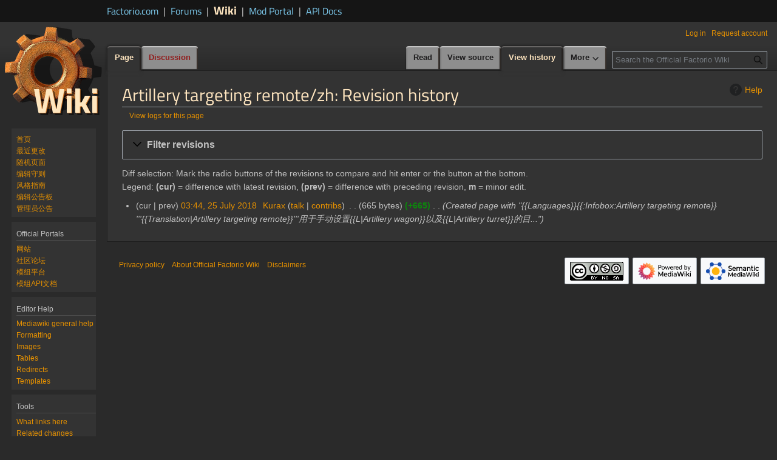

--- FILE ---
content_type: text/css; charset=utf-8
request_url: https://wiki.factorio.com/load.php?lang=en&modules=site.styles&only=styles&skin=vectordark
body_size: 10177
content:
@font-face{font-family:'Titillium Web';font-style:normal;font-weight:400;src:local('Titillium Web'),local('TitilliumWeb-Regular'),url(/resources/dark/fonts/TitilliumWeb-Regular.ttf) format('truetype');unicode-range:U+0100-024F,U+1E00-1EFF,U+20A0-20AB,U+20AD-20CF,U+2C60-2C7F,U+A720-A7FF}@font-face{font-family:'Titillium Web';font-style:normal;font-weight:400;src:local('Titillium Web'),local('TitilliumWeb-Regular'),url(/resources/dark/fonts/TitilliumWeb-Regular.ttf) format('truetype');unicode-range:U+0000-00FF,U+0131,U+0152-0153,U+02C6,U+02DA,U+02DC,U+2000-206F,U+2074,U+20AC,U+2212,U+2215,U+E0FF,U+EFFD,U+F000}@font-face{font-family:'Titillium Web';font-style:normal;font-weight:600;src:local('Titillium WebSemiBold'),local('TitilliumWeb-SemiBold'),url(/resources/dark/fonts/TitilliumWeb-SemiBold.ttf) format('truetype');unicode-range:U+0100-024F,U+1E00-1EFF,U+20A0-20AB,U+20AD-20CF,U+2C60-2C7F,U+A720-A7FF}@font-face{font-family:'Titillium Web';font-style:normal;font-weight:600;src:local('Titillium WebSemiBold'),local('TitilliumWeb-SemiBold'),url(/resources/dark/fonts/TitilliumWeb-SemiBold.ttf) format('truetype');unicode-range:U+0000-00FF,U+0131,U+0152-0153,U+02C6,U+02DA,U+02DC,U+2000-206F,U+2074,U+20AC,U+2212,U+2215,U+E0FF,U+EFFD,U+F000}@font-face{font-family:'Titillium Web';font-style:normal;font-weight:700;src:local('Titillium WebBold'),local('TitilliumWeb-Bold'),url(/resources/dark/fonts/TitilliumWeb-Bold.ttf) format('truetype');unicode-range:U+0100-024F,U+1E00-1EFF,U+20A0-20AB,U+20AD-20CF,U+2C60-2C7F,U+A720-A7FF}@font-face{font-family:'Titillium Web';font-style:normal;font-weight:700;src:local('Titillium WebBold'),local('TitilliumWeb-Bold'),url(/resources/dark/fonts/TitilliumWeb-Bold.ttf) format('truetype');unicode-range:U+0000-00FF,U+0131,U+0152-0153,U+02C6,U+02DA,U+02DC,U+2000-206F,U+2074,U+20AC,U+2212,U+2215,U+E0FF,U+EFFD,U+F000}ul.gallery.mw-gallery-slideshow{margin:1em 0}table.wikitable > tr > th,table.wikitable > tr > td,table.wikitable > * > tr > th,table.wikitable > * > tr > td{padding:0.15em 0.45em }.smw-editpage-help{display:none}.factorio-boilerplate{margin:auto auto 10px;width:100% }.factorio-boilerplate table{margin:auto;text-align:left;border:2px solid #aaa;background-color:#e4f0f7;width:calc(100% - 23em) }.achievement{border:none;background:none }.keyboard-key{border:1px solid #aaa;background-color:#f9f9f9;border-radius:0.2em;box-shadow:0.1em 0.1em 0.2em rgba(0,0,0,0.1);padding:0.1em 0.3em;font-family:inherit;font-size:0.85em}.factorio-contentcell{background:#F9F9F9;border:1px solid #AAAAAA;vertical-align:top;-moz-border-radius:5px;-webkit-border-radius:5px;padding:7px}.factorio-contentcell .titlebar{background:#E4F0F7;padding:5px;margin:3px;font-weight:bold;text-align:center;color:#033251;font-size:120%}.factorio-icon{display:inline-block;margin:5px;position:relative;padding:3px;width:32px;height:32px;border:1px solid #4B4543}.factorio-icon-text{position:absolute;bottom:-3px;right:2px;color:#fff;font-size:larger;font-weight:bold;text-shadow:0px 1px 1px #000,0px -1px 1px #000,1px 0px 1px #000,-1px 0px 1px #000;pointer-events:none }.factorio-icon-space-age{position:absolute;top:-8px;right:-8px;pointer-events:none}.navbox-icon{position:relative}.navbox-icon-text{position:absolute;bottom:-5px;right:1px;color:#fff;font-size:10px;font-weight:bold;text-shadow:0px 1px 1px #000,0px -1px 1px #000,1px 0px 1px #000,-1px 0px 1px #000;pointer-events:none }span.whiteLink a{color:white}.hidden{display:none}.languages-container{background:#EFEFEF;padding:5px}.languages-container p{margin:0}.languages-message{font-weight:bold;font-size:smaller}.spoiler-container .button{background:#E4F0F7;border:1px solid #b1d3e7;box-shadow:-1px 1px 5px #777777;display:inline-block;padding:2px;font-weight:bold;cursor:pointer;margin-bottom:4px}.spoiler-container .button:active{box-shadow:-1px 1px 1px #777777}.infobox{width:22em;float:right;border:1px solid #aaa;border-radius:10px 10px 0 0;margin-left:5px}.infobox table,.infobox tr{width:100%}.infobox table{border-spacing:0;padding:4px}.infobox .infobox-image img{width:100%;height:auto}.infobox-header > div:first-child{text-align:center}.infobox-header > div{padding:5px 0}.infobox-header-text{padding:0;text-align:left !important}.infobox-header-text span{font-size:1.2em;font-weight:bold;line-height:1.2em}.infobox-header-text p{margin:0}.infobox-edit-link{font-weight:normal;font-size:small;padding-right:0.5em;text-align:right}.infobox-edit-link a{color:inherit !important;font-style:italic;text-decoration:underline}.infobox .combat{background:#FF0000;color:white}.infobox .intermediates{background:#AAAAAA}.infobox .production{background:#FFA600}.infobox .logistics{background:#A1056F;color:white}.infobox .space{background:#4293db}.infobox .technology{background:#228B22}.infobox .default-infobox{background:lightblue}.infobox p{margin:0}.infobox .infobox-header th{white-space:nowrap}.infobox .infobox-header > div{display:inline-block}.infobox .infobox-header .header-icon{vertical-align:top}.infobox .infobox-header{border-radius:7px 7px 0 0;overflow:hidden}.infobox tr.border-top td{border-top:1px solid #aaa}.infobox tr td:nth-child(2){text-align:right}.infobox .infobox-header th > div{display:inline-block}.infobox-vrow-value{text-align:center}.infobox ul.tabber{margin:0;padding:3px 0 1px 0;margin-top:5px}.infobox ul.tabber li.tab-head{list-style:none;margin-left:3px;display:inline;padding:3px 0.5em;color:rgb(6,69,173)}.navbox{padding-top:1.5em}.navbox th{background:rgba(173,216,230,1.0);border-radius:10px}.navbox,.navbox tr,.navbox table,.navbox p{width:100%}.navbox-header p{text-align:center;font-size:125%}.navbox p{margin:0}.navbox td > div,.navbox th > div{margin:0px 10px}.navbox .navbox-header{width:100%}.navbox .list-data{width:100%;border-radius:0 10px 10px 0;background:rgba(173,216,230,0.4)}.navbox .group-data{white-space:nowrap;text-align:right;border-radius:10px 0 0 10px;background:rgba(173,216,230,0.7)}.hlist dl,.hlist ol,.hlist ul{margin:0;padding:0}.hlist dd,.hlist dt,.hlist li{margin:0;display:inline}.hlist.inline,.hlist.inline dl,.hlist.inline ol,.hlist.inline ul,.hlist dl dl,.hlist dl ol,.hlist dl ul,.hlist ol dl,.hlist ol ol,.hlist ol ul,.hlist ul dl,.hlist ul ol,.hlist ul ul{display:inline}.hlist .mw-empty-li,.hlist .mw-empty-elt{display:none}.hlist dt:after{content:":"}.hlist dd:after,.hlist li:after{content:" · ";font-weight:bold}.hlist dd:last-child:after,.hlist dt:last-child:after,.hlist li:last-child:after{content:none}.hlist dd dd:first-child:before,.hlist dd dt:first-child:before,.hlist dd li:first-child:before,.hlist dt dd:first-child:before,.hlist dt dt:first-child:before,.hlist dt li:first-child:before,.hlist li dd:first-child:before,.hlist li dt:first-child:before,.hlist li li:first-child:before{content:" (";font-weight:normal}.hlist dd dd:last-child:after,.hlist dd dt:last-child:after,.hlist dd li:last-child:after,.hlist dt dd:last-child:after,.hlist dt dt:last-child:after,.hlist dt li:last-child:after,.hlist li dd:last-child:after,.hlist li dt:last-child:after,.hlist li li:last-child:after{content:")";font-weight:normal}.hlist ol{counter-reset:listitem}.hlist ol > li{counter-increment:listitem}.hlist ol > li:before{content:" " counter(listitem) "\a0"}.hlist dd ol > li:first-child:before,.hlist dt ol > li:first-child:before,.hlist li ol > li:first-child:before{content:" (" counter(listitem) "\a0"}.stub{border:5px solid #FF6666;border-radius:10px;-moz-border-radius:10px;-webkit-border-radius:10px;-khtml-border-radius:10px;-icab-border-radius:10px;-o-border-radius:10px;padding:5px}.tab-header div{display:inline-block }.tab-head{position:relative;cursor:pointer }.tab-head:after{content:attr(data-name);pointer-events:none;position:absolute;display:none;z-index:1000;background-color:rgba(67,67,72,0.8);padding:8px 8px;min-width:125px;font-family:'Titillium Web',sans-serif;color:white }.tab-head img{border-top:1px solid #c7c7c7;border-left:1px solid #6e6e6e;border-right:1px solid #6e6e6e;border-bottom:1px solid #1c1c1c;background-color:#8e8e8e;margin:5px 0px 5px 1px }.tab-head img:hover{background-color:#e39827 }.tab-head-active img{background-color:#e39827;border-top:1px solid #2A2A2A;border-left:1px solid #2A2A2A;border-right:1px solid #CCC;border-bottom:1px solid #CCC }.tab .factorio-icon{margin:0.5px;background-color:#313131;border-top:1px solid #454545;border-left:1px solid #212121;border-right:1px solid #212121;border-bottom:1px solid #191919 }.tab .factorio-icon img{filter:drop-shadow(0px 0px 4px #000) }.tab .factorio-icon:hover{background-color:#e39827 }.tab .factorio-icon:after{position:absolute;pointer-events:none;display:none;z-index:1000;background-color:rgba(67,67,72,0.8);padding:8px 8px;min-width:125px;font-family:'Titillium Web',sans-serif;color:white }.tab:not(.wikiEditor-ui .tab):not(.infobox .tab){min-height:540px }.factorio-contentcell .inventory{margin:auto;width:540px }.factorio-list ul{list-style-image:none}.factorio-list ul li ul{list-style-type:square}.factorio-list ul li ul li ul{list-style-type:circle}.factorio-list ul li ul li ul li ul{list-style-type:disc}.factorio-doc{margin-top:1em;clear:both;border:2px dotted #666666;padding:0.6em;background-color:#f5f5f5}.factorio-doc-heading{padding-bottom:3px;border-bottom:1px solid #aaa;margin-bottom:1ex}.bps-box{background-color:#105482;border:3px solid;border-color:#c1c1c1 #616161 #616161 #c1c1c1;padding:5px;width:13em;border-radius:3px;text-align:center;cursor:pointer;margin:3px }.bps-box:active{background-color:#074774;border-color:#616161 #c1c1c1 #c1c1c1 #616161}.bps-box img{pointer-events:none}.gallerytext .bps-box{margin:auto }@keyframes rail-signal-blink{33%{color:#55FF55}66%{color:#FFFF55}}@-webkit-keyframes rail-signal-blink{33%{color:#55FF55}66%{color:#FFFF55}}.rail-signal-blink{animation:rail-signal-blink 3s step-start 0s infinite;-webkit-animation:rail-signal-blink 3s step-start 0s infinite;color:#ee7777}.prototype-parents{background-color:#eaecf0;margin-top:-1em !important;padding-bottom:3px;padding-left:0.5em}.prototype-toc{list-style-type:none;border-collapse:collapse;font-size:14px;line-height:1.2}.prototype-toc td{font-family:monospace;padding-bottom:3px;border-bottom:1px dotted #d8d8d8}.prototype-toc-item-name{width:20em;padding-left:2em;padding-right:1em}.prototype-toc-item-info{padding-left:1em}.prototype-property-type-usage{columns:22em 3;-moz-columns:22em 3;-webkit-columns:22em 3;break-inside:avoid-column;page-break-inside:avoid;-webkit-column-break-inside:avoid;font-family:monospace;font-size:14px}.prototype-tree-root ul{list-style-image:none;margin:0}.prototype-tree-root li{list-style-type:none}.prototype-tree-root li::before{content:"⯀";margin-right:5px;pointer-events:none }.prototype-tree ul{list-style-image:none;border-left:solid rgb(95,95,95) 1px;padding-left:9px;margin-left:6px}.prototype-tree li{list-style-type:none}.prototype-tree li::before{content:"⯀";margin-right:5px;pointer-events:none }.prototype-tree .prototype-tree-parent::before{content:"⮝"}.prototype-tree .prototype-tree-parent-collapsed::before{content:"⮟"}.factorio-icon-less-margin .factorio-icon{margin:0.5px}textarea#wpBio{width:25em !important;height:3em}@media screen{h1,h2,h3,h4,h5,h6{color:#ffe6c0 }.mw-body h1,.mw-body h2{font-family:"Titillium Web",sans-serif}hr{color:#222;background-color:#222 }.editOptions{background-color:#333;border-color:#4c4c4c }input,textarea{background-color:#3e3e3e;border-color:#4c4c4c;color:#c1c1c1 }#wpBio{background-color:#4c4c4c !important }a,.mw-body a.external,.mw-body a.extiw{color:#e69100 }.toctogglelabel{color:#e69100 }a:visited,.mw-body a.external:visited,.mw-body a.extiw:visited{color:#a87723 }a.new,#p-personal a.new{color:#d44 }.skin-vector-legacy a.new{color:#d44 }ul{list-style-image:none }figure[typeof~="mw:File/Thumb"],figure[typeof~="mw:File/Frame"],figure[typeof~="mw:File/Thumb"] > figcaption,figure[typeof~="mw:File/Frame"] > figcaption,.catlinks{background-color:#4c4c4c;border-color:#666 }#toc,div.toc,ul#filetoc,li.gallerybox div.thumb{background-color:#444;border-color:#666 }.tocnumber{color:inherit}code{border-color:#AAAAAA;background-color:#2A2A2A;color:#c1c1c1 }table.mw_metadata td,table.mw_metadata th,table.wikitable,table.wikitable>*>tr>th,table.wikitable>*>tr>td{color:#c1c1c1;background-color:#393939;border-color:#888 }table.mw_metadata th,table.wikitable>*>tr>th{background-color:#424242 }table.diff{background-color:#4c4c4c }td .diffchange{color:#4c4c4c }#pagehistory li.selected,td.diff-context{background-color:inherit;color:inherit}#pagehistory li{border:0 }ul.mw-gallery-packed-hover li.gallerybox:hover div.gallerytextwrapper,ul.mw-gallery-packed-overlay li.gallerybox div.gallerytextwrapper,ul.mw-gallery-packed-hover li.gallerybox.mw-gallery-focused div.gallerytextwrapper{background-color:rgba(0,0,0,0.8) }.vector-menu-tabs,.vector-menu-tabs a,#mw-head .vector-menu-dropdown .vector-menu-heading{background-image:linear-gradient(#333 5%,#1f1f1f 60%) }.vector-menu-tabs li{background-color:#222;background-image:linear-gradient(#333 20%,#222 100%);margin-right:1px }.vector-menu-tabs li.selected{background-color:#333;background-image:none !important;border-bottom:1px solid #333 }.vector-menu-dropdown{padding-right:2px }.vector-menu-dropdown .vector-menu-heading{color:#e69100 }.vector-menu-dropdown .vector-menu-heading::after{height:1.5em}.vector-menu-dropdown .mw-list-item a{color:#e69100 }.vector-menu-dropdown li.selected a,.vector-menu-dropdown li.selected a:visited{color:#a87723;text-decoration:none }.vector-menu-dropdown .vector-menu-content{border-color:#333;margin-top:1px;background-color:#4c4c4c}.vector-legacy-sidebar .vector-menu-portal .vector-menu-heading{background-image:none;border-bottom:1px solid #4c4c4c;color:#c1c1c1}#mw-head .vector-menu-dropdown .vector-menu-heading{padding:10px 12px;border-radius:4px 4px 0 0;font-weight:600;background-color:#8e8e8e;color:#1d1c1d;box-shadow:inset 0px 4px 1px -2px #c5c5c5,inset 0px 4px 1px -2px #888888,inset 0px -4px 1px -2px #2d2d2d,inset 4px 0px 1px -2px #7a7a7a,inset -4px 0px 1px -2px #372f2a}.vector-menu-tabs li a{display:block;padding:10px 12px;border-radius:4px 4px 0 0;font-weight:600;background-color:#8e8e8e;color:#1d1c1d;box-shadow:inset 0px 4px 1px -2px #c5c5c5,inset 0px 4px 1px -2px #888888,inset 0px -4px 1px -2px #2d2d2d,inset 4px 0px 1px -2px #7a7a7a,inset -4px 0px 1px -2px #372f2a}.vector-menu-tabs li a:hover{text-decoration:none;background-color:#e39827;box-shadow:inset 0px 4px 1px -2px #d4c5ae,inset 0px 4px 1px -2px #cf994b,inset 0px -4px 1px -2px #4a300c,inset 4px 0px 1px -2px #8b6325,inset -4px 0px 1px -2px #4a300c,0px 0px 8px #e39827;position:relative;z-index:1}.vector-menu-tabs li.selected a,.vector-menu-tabs li.selected a:visited{background-color:#333;box-shadow:inset 0px 4px 1px -2px #686665,inset 2px 0px 1px -2px #201815,inset -4px 0px 1px -2px #262220,0px 6px 4px #333,0px 0px 4px #101010;color:#ffe6c0;position:relative;z-index:1}.vector-menu-tabs li.new a,.vector-menu-tabs li.new a:visited{color:#911d1d}#mw-navigation div#mw-panel div.portal#p-logo,#mw-navigation div#mw-panel div.portal#p-navigation{border-top:none }body{background-color:#2a2a2a }.mw-body{border:1px solid #1f1f1f;border-right-width:0;margin-top:0;background-color:#333;color:#c1c1c1}.mw-body .mw-editsection,.mw-body .mw-editsection-like{font-family:sans-serif }.mw-body h1,.mw-body #firstHeading{font-size:1.8em }.mw-body h3{font-size:1.17em }.mw-body h4,.mw-body h5,.mw-body h6{font-size:100% }.mw-body #toc h2,.mw-body .toc h2{font-size:100%;font-family:sans-serif }div.emptyPortlet{display:none }ul{list-style-type:disc}pre,.mw-code{color:#ffffff;background-color:#333 !important;border:1px solid #ddd}#siteNotice{font-size:.8em }.redirectText{font-size:140% }.redirectMsg img{vertical-align:text-bottom }.mw-body-content{position:relative}body.vector-animateLayout .mw-body,body.vector-animateLayout div#footer,body.vector-animateLayout #left-navigation{-webkit-transition:margin-left 250ms,padding 250ms;-moz-transition:margin-left 250ms,padding 250ms;-o-transition:margin-left 250ms,padding 250ms;transition:margin-left 250ms,padding 250ms }body.vector-animateLayout #p-logo{-webkit-transition:left 250ms;-moz-transition:left 250ms;-o-transition:left 250ms;transition:left 250ms }body.vector-animateLayout #mw-panel{-webkit-transition:padding-right 250ms;-moz-transition:padding-right 250ms;-o-transition:padding-right 250ms;transition:padding-right 250ms }body.vector-animateLayout #p-search{-webkit-transition:margin-right 250ms;-moz-transition:margin-right 250ms;-o-transition:margin-right 250ms;transition:margin-right 250ms }body.vector-animateLayout #p-personal{-webkit-transition:right 250ms;-moz-transition:right 250ms;-o-transition:right 250ms;transition:right 250ms }body.vector-animateLayout #mw-head-base{-webkit-transition:margin-left 250ms;-moz-transition:margin-left 250ms;-o-transition:margin-left 250ms;transition:margin-left 250ms }#p-search h3{display:none }.vector-search-box-input:focus,.vector-search-box-inner:hover .vector-search-box-input:focus{border-color:#e69100;box-shadow:inset 0 0 0 1px #e69100}div#simpleSearch #searchInput.placeholder{color:#999 }div#simpleSearch #searchInput:-ms-input-placeholder{color:#999 }div#simpleSearch #searchInput:-moz-placeholder{color:#999 }div#simpleSearch #searchInput::-webkit-search-decoration,div#simpleSearch #searchInput::-webkit-search-cancel-button,div#simpleSearch #searchInput::-webkit-search-results-button,div#simpleSearch #searchInput::-webkit-search-results-decoration{-webkit-appearance:textfield }div#simpleSearch #mw-searchButton{z-index:1 }div.vectorTabs h3{display:none }div.vectorTabs li.new a,div.vectorTabs li.new a:visited{color:#a55858 }div.vectorTabs li.selected a,div.vectorTabs li.selected a:visited{color:#333;text-decoration:none }div.vectorTabs li.icon a{background-position:bottom right;background-repeat:no-repeat }div.vectorTabs li a{color:#e69100}div.vectorTabs li>a{display:block }@-webkit-keyframes rotate{from{-webkit-transform:rotate(0deg);-moz-transform:rotate(0deg);transform:rotate(0deg) }to{-webkit-transform:rotate(360deg);-moz-transform:rotate(360deg);transform:rotate(360deg) }}@-moz-keyframes rotate{from{-webkit-transform:rotate(0deg);-moz-transform:rotate(0deg);transform:rotate(0deg) }to{-webkit-transform:rotate(360deg);-moz-transform:rotate(360deg);transform:rotate(360deg) }}@-o-keyframes rotate{from{-webkit-transform:rotate(0deg);-moz-transform:rotate(0deg);transform:rotate(0deg) }to{-webkit-transform:rotate(360deg);-moz-transform:rotate(360deg);transform:rotate(360deg) }}@keyframes rotate{from{-webkit-transform:rotate(0deg);-moz-transform:rotate(0deg);transform:rotate(0deg) }to{-webkit-transform:rotate(360deg);-moz-transform:rotate(360deg);transform:rotate(360deg) }}#mw-navigation h2{position:absolute;top:-9999px }#mw-page-base{height:5em;background-position:bottom left;background-repeat:repeat-x;background-color:#2a2a2a;background-image:-moz-linear-gradient(top,#333 50%,#2a2a2a 100%);background-image:-webkit-gradient(linear,left top,left bottom,color-stop(50%,#333),color-stop(100%,#2a2a2a));background-image:-webkit-linear-gradient(top,#333 50%,#2a2a2a 100%);background-image:linear-gradient(#333 50%,#2a2a2a 100%);background-color:#333 }.vector-legacy-sidebar .vector-menu-portal .vector-menu-content li a{color:#e69100 }.vector-legacy-sidebar .vector-menu-portal .vector-menu-content li a:visited{color:#a87723 }div#mw-panel div.portal.first{background-image:none;margin-top:0 }div#mw-panel div.portal.first h3{display:none }div#mw-panel div.portal.first div.body{margin-left:.5em }div#mw-panel div.portal .body{background-image:none}div#footer ul li{color:#595959}div#footer #footer-info li{line-height:1.4em }.mw-body .external{background-position:center right;background-repeat:no-repeat;padding-right:13px}.factorio-contentcell{background:#242324;border:none;box-shadow:inset 0 0 2px 2px #141314,-1px -1px 2px 1px #2a292a,2px 2px 3px 0px #656565;border-radius:0px;padding-bottom:15px}.factorio-contentcell .titlebar{background:inherit;color:#ffe6c0;font-size:150%;font-family:"Titillium Web",sans-serif;font-weight:normal}.languages-container{background:#333}.languages-container p{margin:0 !important}.suggestions a.mw-searchSuggest-link{color:#c1c1c1}.suggestions a.mw-searchSuggest-link:hover,.suggestions a.mw-searchSuggest-link:active,.suggestions a.mw-searchSuggest-link:focus{color:#d7d7d7}.suggestions-results{background-color:#4c4c4c}.suggestions-result{color:#c1c1c1}.suggestions-special{background-color:#4c4c4c;color:#c1c1c1}.suggestions-result-current{background-color:#595959;color:#d7d7d7}.suggestions-result-current .special-label,.suggestions-result-current .special-query{color:#d7d7d7}.suggestions-special .special-query{color:#c1c1c1}div#simpleSearch #searchInput{color:#c1c1c1;background-color:#333}#mw-searchoptions{background-color:#4c4c4c;border-color:#c0c0c0}.mw-search-profile-tabs{background:#595959 !important}.search-types .current a{color:#c1c1c1 !important}.oo-ui-textInputWidget input,.oo-ui-textInputWidget textarea{background-color:#333 !important;color:#c1c1c1 !important;box-shadow:inset 0 0 0 0.1em #C0C0C0 !important }.oo-ui-widget.oo-ui-widget-enabled input:focus{border-color:#72777d}.oo-ui-menuSelectWidget{background-color:#333;border:1px solid #a2a9b1;border-radius:0 0 2px 2px;box-shadow:0 0.15em 0 0 rgba(0,0,0,0.15)}.oo-ui-menuOptionWidget.oo-ui-optionWidget-highlighted{background-color:#4c4c4c}.oo-ui-menuOptionWidget.oo-ui-optionWidget-selected{background-color:#4c4c4c}.oo-ui-menuOptionWidget.oo-ui-optionWidget > .oo-ui-labelElement-label{color:#e69100}.oo-ui-buttonElement-framed.oo-ui-widget-enabled.oo-ui-flaggedElement-primary.oo-ui-flaggedElement-progressive>.oo-ui-buttonElement-button,.oo-ui-buttonElement-framed.oo-ui-widget-enabled > .oo-ui-buttonElement-button{color:#2a2a2a;background-color:#a87723;border-color:#a87723}.oo-ui-buttonElement-framed.oo-ui-widget-enabled.oo-ui-flaggedElement-primary.oo-ui-flaggedElement-progressive.oo-ui-widget-enabled > .oo-ui-buttonElement-button:hover,.oo-ui-buttonElement-framed.oo-ui-widget-enabled > .oo-ui-buttonElement-button:hover{background-color:#e69100;border-color:#e69100 }.oo-ui-dropdownWidget.oo-ui-widget-enabled .oo-ui-dropdownWidget-handle{color:#c1c1c1;background-color:#333;border-color:#72777d}.oo-ui-dropdownWidget.oo-ui-widget-enabled.oo-ui-dropdownWidget-open .oo-ui-dropdownWidget-handle{background-color:#333}.oo-ui-dropdownWidget.oo-ui-widget-enabled .oo-ui-dropdownWidget-handle:hover{background-color:#333;border-color:#9aa0a7 }.oo-ui-dropdownWidget.oo-ui-widget-enabled .oo-ui-dropdownWidget-handle:focus{border-color:#e69100 !important;box-shadow:inset 0 0 0 1px #e69100 !important}.oo-ui-textInputWidget.oo-ui-widget-enabled input:focus,.oo-ui-textInputWidget.oo-ui-widget-enabled textarea:focus{box-shadow:inset 0 0 0 1px #e69100 !important;border-color:#e69100 !important}.oo-ui-textInputWidget.oo-ui-widget-enabled input,.oo-ui-textInputWidget.oo-ui-widget-enabled textarea{box-shadow:inset 0 0 0 0.1em #333}.oo-ui-textInputWidget input,.oo-ui-textInputWidget textarea{border-color:#72777d}.oo-ui-textInputWidget.oo-ui-widget-enabled input:hover,.oo-ui-textInputWidget.oo-ui-widget-enabled textarea:hover{border-color:#9aa0a7 }.navbox{padding-bottom:5px }.navbox th{background:#1c1c1c;border-radius:2px 2px 0px 0px }.navbox .navbox-header{background:#2a2a2a !important;color:#c1c1c1 !important }.navbox .list-data{background:#3a3939 !important;border-radius:0px 2px 2px 0px }.navbox .group-data{background:#4c4c4c !important;border-radius:2px 0px 0px 2px;font-weight:bold }.navbox p{margin:0 !important}.navbox-inner{background:#a87723;border:2px solid #e69100;border-radius:5px 5px 5px 5px }.boilerplate{background-color:#1c1c1c !important }.infobox{margin-bottom:5px;border-radius:0;background:#242324;border-color:#141414 #3E3E3E #3E3E3E #141414;border-style:solid;border-width:3px}.infobox .infobox-header{border-radius:0;border-width:2px;border-color:#141414 #3E3E3E #3E3E3E #141414;border-style:solid}.infobox .infobox-image{border-width:2px;border-color:#141414 #3E3E3E #3E3E3E #141414;border-style:solid}.infobox p{margin:0}.infobox table{padding:0}.infobox .infobox-header-text{font-family:"Titillium Web",sans-serif}.infobox .combat{background:#611616;color:#c1c1c1}.infobox .intermediates{background:#54543f;color:#c1c1c1}.infobox .production{background:#588435;color:#2a2a2a}.infobox .logistics{background:#5a0c41;color:#c1c1c1}.infobox .space{background:#093255}.infobox .technology{background:#004d00;color:#c1c1c1}.infobox .default-infobox{background:#126682;color:#c1c1c1}.infobox ul.tabber{margin:0;padding:3px 0 1px 0;margin-top:5px}.infobox tr.border-top td{border-top:2px solid #141414;padding:0px 4px 1px 4px}.infobox tr td[colspan]{border-bottom:none}.infobox tr td,.infobox tr td.infobox-vrow-value,.infobox tr td.infobox-extra{border-bottom:2px solid #3e3e3e}.infobox div.infobox-header tr td{border-bottom:none}.factoriodisambig{background:#333 !important}.factoriodisambig i{color:#c1c1c1 !important}.factoriocleanup{background:#1c1c1c !important}.factoriodelete{background:#1c1c1c !important }.factorio-doc{background-color:#1c1c1c}#license{background:#1c1c1c !important}.keyboard-key{background-color:#1c1c1c !important}.factoriomerge{background-color:#1c1c1c !important}#move{background-color:#1c1c1c !important}.shortcutbox{background-color:#1c1c1c !important}.spoiler-container .button{background:#3a3939 !important}.previewnote{color:#db1f1f}.mw-datatable th{background-color:#4c4c4c !important}.mw-datatable td{background-color:#3a3939 !important}.mw-datatable tr:hover td{background-color:#4c4c4c !important}.oo-ui-buttonElement-framed.oo-ui-widget-disabled > .oo-ui-buttonElement-button{background-color:#8a794c;color:#2a2a2a;border-color:#8a794c}.oo-ui-buttonGroupWidget .oo-ui-buttonElement-framed.oo-ui-widget-disabled + .oo-ui-widget-disabled > .oo-ui-buttonElement-button{border-left-color:transparent}.oo-ui-buttonElement-frameless.oo-ui-widget-enabled.oo-ui-flaggedElement-progressive > .oo-ui-buttonElement-button:hover{color:#e69100;text-decoration:underline}.oo-ui-icon-previous,.mw-ui-icon-previous::before{background-image:url(/resources/dark/prev.svg)}.oo-ui-image-progressive.oo-ui-icon-previous,.mw-ui-icon-previous-progressive::before{background-image:url(/resources/dark/active-prev.svg)}.oo-ui-icon-first,.mw-ui-icon-first::before{background-image:url(/resources/dark/first.svg)}.oo-ui-image-progressive.oo-ui-icon-first,.mw-ui-icon-first-progressive::before{background-image:url(/resources/dark/active-first.svg)}.oo-ui-icon-next,.mw-ui-icon-next::before{background-image:url(/resources/dark/next.svg)}.oo-ui-image-progressive.oo-ui-icon-next ,.mw-ui-icon-next -progressive::before{background-image:url(/resources/dark/active-next.svg)}.oo-ui-icon-last,.mw-ui-icon-last::before{background-image:url(/resources/dark/last.svg)}.oo-ui-image-progressive.oo-ui-icon-last,.mw-ui-icon-last-progressive::before{background-image:url(/resources/dark/active-last.svg)}.mw-datatable-is-ascending a{background-image:url(/resources/dark/s-up.svg)}.mw-datatable-is-descending a{background-image:url(/resources/dark/s-down.svg)}.infobox ul.tabber li.tab-head{list-style:none;margin-left:3px;display:inline;padding:3px 0.5em;color:#e69100;background:#333333;border:2px solid;border-color:#3E3E3E #141414 #141414 #3E3E3E;border-bottom:none}.infobox ul.tabber li.tab-head-active{background-color:#242324;border:2px solid;border-color:#141414 #3E3E3E #242324 #141414}ul.tabbernav li a:hover{color:#e69100 !important;background:#5c5c5c !important;border-color:#3E3E3E #141414 #141414 #3E3E3E}ul.tabbernav li.tabberactive a:hover{border-color:#141414 #3E3E3E #242324 #141414;border-bottom:2px solid #242324 !important }ul.tabbernav li a:visited{color:#a87723}.toccolours,.mw-warning{border-color:#666;background-color:#444}.vector-menu-tabs #ca-unwatch.icon .loading::before,.vector-menu-tabs #ca-watch.icon .loading::before{outline:none;background-position:50% 60%;-webkit-transform-origin:50% 57%;transform-origin:50% 57% }.vector-menu-tabs #ca-watch.icon a::before{background-image:linear-gradient(transparent,transparent),url(data:image/svg+xml,%3C%3Fxml%20version%3D%221.0%22%20encoding%3D%22UTF-8%22%3F%3E%3Csvg%20xmlns%3D%22http%3A%2F%2Fwww.w3.org%2F2000%2Fsvg%22%20width%3D%2216%22%20height%3D%2216%22%3E%3Cpath%20d%3D%22M8.103%201.146l2.175%204.408%204.864.707-3.52%203.431.831%204.845-4.351-2.287-4.351%202.287.831-4.845-3.52-3.431%204.864-.707z%22%20fill%3D%22%23333%22%20stroke%3D%22%23e69100%22%20stroke-width%3D%220.9999199999999999%22%2F%3E%3C%2Fsvg%3E) }.vector-menu-tabs #ca-watch.icon a:hover::before,.vector-menu-tabs #ca-watch.icon a:focus::before{background-image:linear-gradient(transparent,transparent),url(data:image/svg+xml,%3C%3Fxml%20version%3D%221.0%22%20encoding%3D%22UTF-8%22%3F%3E%3Csvg%20xmlns%3D%22http%3A%2F%2Fwww.w3.org%2F2000%2Fsvg%22%20width%3D%2216%22%20height%3D%2216%22%3E%3Cpath%20d%3D%22M8.103%201.146l2.175%204.408%204.864.707-3.52%203.431.831%204.845-4.351-2.287-4.351%202.287.831-4.845-3.52-3.431%204.864-.707z%22%20fill%3D%22%23826f4e%22%20stroke%3D%22%23e69100%22%20stroke-width%3D%220.9999199999999999%22%2F%3E%3C%2Fsvg%3E) }.vector-menu-tabs #ca-unwatch.icon a::before{background-image:linear-gradient(transparent,transparent),url(data:image/svg+xml,%3C%3Fxml%20version%3D%221.0%22%20encoding%3D%22UTF-8%22%3F%3E%3Csvg%20xmlns%3D%22http%3A%2F%2Fwww.w3.org%2F2000%2Fsvg%22%20width%3D%2216%22%20height%3D%2216%22%3E%3Cpath%20d%3D%22M8.103%201.146l2.175%204.408%204.864.707-3.52%203.431.831%204.845-4.351-2.287-4.351%202.287.831-4.845-3.52-3.431%204.864-.707z%22%20fill%3D%22%23e69100%22%20stroke%3D%22%23e69100%22%20stroke-width%3D%220.9999199999999999%22%2F%3E%3C%2Fsvg%3E) }.vector-menu-tabs #ca-unwatch.icon a:hover::before,.vector-menu-tabs #ca-unwatch.icon a:focus::before{background-image:linear-gradient(transparent,transparent),url(data:image/svg+xml,%3C%3Fxml%20version%3D%221.0%22%20encoding%3D%22UTF-8%22%3F%3E%3Csvg%20xmlns%3D%22http%3A%2F%2Fwww.w3.org%2F2000%2Fsvg%22%20width%3D%2216%22%20height%3D%2216%22%3E%3Cpath%20d%3D%22M8.103%201.146l2.175%204.408%204.864.707-3.52%203.431.831%204.845-4.351-2.287-4.351%202.287.831-4.845-3.52-3.431%204.864-.707z%22%20fill%3D%22%23e69100%22%20stroke%3D%22%23e69100%22%20stroke-width%3D%220.9999199999999999%22%2F%3E%3C%2Fsvg%3E) }.mw-plusminus-pos{color:#0c870c }.mw-plusminus-neg{color:#db1f1f }select{color:#c1c1c1;background-color:#4c4c4c }.mw-confirmaccount-type-0{background-color:#333 }.mw-confirmaccount-body-0{background-color:#333 }.mw-confirmaccount-bar{background-color:#2A2A2A;border-width:2px }.client-js #preferences{border:1px solid #4c4c4c;background-color:#2a2a2a}.client-js #preferences fieldset{border-top-color:#4c4c4c }.client-js #preferences legend{color:inherit }.client-js #preftoc{background-image:url(/resources/dark/preferences/break.png) }.client-js #preftoc li{background-image:url(/resources/dark/preferences/break.png) }.client-js #preftoc a,.client-js #preftoc a:active{color:#e69100}.client-js #preftoc li.selected a{background-image:-moz-linear-gradient(top,#333 20%,#2a2a2a 100%);background-image:-webkit-gradient(linear,left top,left bottom,color-stop(20%,#333),color-stop(100%,#2a2a2a));background-image:-webkit-linear-gradient(top,#333 20%,#2a2a2a 100%);background-image:linear-gradient(#333 20%,#2a2a2a 100%);background-color:#333;color:#c1c1c1}.mw-ui-vform .warning{color:#c1c1c1;border-color:#382929;background-color:#351717}.mw-ui-input{color:#c1c1c1;background-color:#333;border-color:#72777d;box-shadow:inset 0 0 0 0.1em #333}.mw-ui-input:focus{border-color:#e69100 !important;box-shadow:inset 0 0 0 1px #e69100 !important}.mw-ui-input:hover{border-color:#9aa0a7 }.mw-ui-button.mw-ui-progressive,.mw-ui-button.mw-ui-constructive,.mw-ui-button.mw-ui-progressive:not(:disabled){color:#2a2a2a;background-color:#a87723;border-color:#a87723 }.mw-ui-button.mw-ui-progressive:hover,.mw-ui-button.mw-ui-constructive:hover,.mw-ui-button.mw-ui-progressive:not(:disabled):hover{background-color:#e69100;border-color:#e69100 }.mw-highlight .s,.mw-highlight .s2{color:#e42c2c}.mw-highlight .k,.mw-highlight .kd,.mw-highlight .kc{color:#30ab30}.mw-highlight .nn,.mw-highlight .nc{color:#5454F3}.mw-highlight{background-color:#2A2A2A}.mw-highlight .lineno{background-color:#4C4C4C}.mw-highlight .o,.mw-highlight .p{color:#969696}.mw-highlight .mi,.mw-highlight .mf{color:#ff6300}.mw-highlight .ow{color:#F225FF}.mw-highlight .nf{color:#8E8EFF}.mw-highlight .c1{color:#3ca8a8 }.factorio-boilerplate table{background-color:#1c1c1c;border-color:#6f6f6f }optgroup{background-color:#4C4C4d}.factorio-icon[style*="background-color:#999"],.factorio-icon[style*="background-color:#929292"]{background-color:#313131 !important;border-top:1px solid #454545;border-left:1px solid #212121;border-right:1px solid #212121;border-bottom:1px solid #191919}.factorio-icon[style*="background-color:#999"] img,.factorio-icon[style*="background-color:#929292"] img{filter:drop-shadow(0px 0px 4px #000)}.editOptions{color:inherit}.results-info{color:inherit}.oo-ui-textInputWidget > .oo-ui-labelElement-label{color:inherit}#siteNotice{padding:5px;background:#e74b4b;border:none;box-shadow:inset 0 0 2px 2px #222,-1px -1px 2px 1px #2a292a,2px 2px 3px 0px #656565;border-radius:0px;max-width:50%;margin:auto;margin-bottom:15px;color:black}#siteNotice a{color:#111168 !important;font-weight:bolder}#siteNotice:empty{display:none}.prototype-parents{background-color:#242324}.prototype-toc td{border-bottom:1px dotted #555}.smw-tabs input.nav-tab:checked + label.nav-label{color:inherit}.usage-count{color:inherit !important;background-color:#242324 !important}#mw-indicator-smw-entity-examiner{height:16px}.mw-json .value,.mw-json-single-value{background-color:#2e3e2b}.mw-json th{background-color:#424242}.mw-json-empty{background-color:#424242}.mw-json tr{background-color:#393939}fieldset{border-color:#141414}.mw-rcfilters-container .mw-rcfilters-ui-filterTagMultiselectWidget.oo-ui-widget-enabled .oo-ui-tagMultiselectWidget-handle{border-color:#141414;background-color:#333}.oo-ui-tagMultiselectWidget.oo-ui-widget-enabled.oo-ui-tagMultiselectWidget-outlined{background-color:transparent}.mw-rcfilters-container .mw-rcfilters-ui-filterTagMultiselectWidget-wrapper-content-title{color:#c1c1c1}.oo-ui-buttonElement-frameless.oo-ui-widget-enabled.oo-ui-flaggedElement-progressive > .oo-ui-buttonElement-button{color:#e69100}.oo-ui-buttonElement-frameless.oo-ui-widget-enabled > .oo-ui-buttonElement-button:focus{border-color:#e69100;box-shadow:inset 0 0 0 1px #e69100}.oo-ui-tagMultiselectWidget.oo-ui-widget-enabled.oo-ui-tagMultiselectWidget-outlined .oo-ui-tagItemWidget.oo-ui-widget-enabled{background-color:#424242;color:#c1c1c1}.oo-ui-icon-close,.mw-ui-icon-close::before{background-image:linear-gradient(transparent,transparent),url("data:image/svg+xml,%3Csvg xmlns=%22http://www.w3.org/2000/svg%22 width=%2220%22 height=%2220%22 viewBox=%220 0 20 20%22%3E %3Ctitle%3E close %3C/title%3E %3Cpath d=%22m4.3 2.9 12.8 12.8-1.4 1.4L2.9 4.3z%22 fill%3D%22%23c1c1c1%22/%3E %3Cpath d=%22M17.1 4.3 4.3 17.1l-1.4-1.4L15.7 2.9z%22 fill%3D%22%23c1c1c1%22/%3E %3C/svg%3E")}.oo-ui-buttonElement-frameless.oo-ui-widget-enabled > .oo-ui-buttonElement-button{color:#ffe6c0}.oo-ui-icon-bookmark,.mw-ui-icon-bookmark::before{background-image:url(/load.php?modules=oojs-ui.styles.icons-moderation&image=bookmark&format=rasterized&skin=vector&version=eprhn);background-image:linear-gradient(transparent,transparent),url("data:image/svg+xml,%3Csvg xmlns=%22http://www.w3.org/2000/svg%22 width=%2220%22 height=%2220%22 viewBox=%220 0 20 20%22%3E %3Ctitle%3E bookmark %3C/title%3E %3Cpath d=%22M5 1a2 2 0 0 0-2 2v16l7-5 7 5V3a2 2 0 0 0-2-2z%22 fill%3D%22%23ffe6c0%22/%3E %3C/svg%3E")}.oo-ui-icon-trash,.mw-ui-icon-trash::before{background-image:url(/load.php?modules=oojs-ui.styles.icons-moderation&image=trash&format=rasterized&skin=vector&version=eprhn);background-image:linear-gradient(transparent,transparent),url("data:image/svg+xml,%3Csvg xmlns=%22http://www.w3.org/2000/svg%22 width=%2220%22 height=%2220%22 viewBox=%220 0 20 20%22%3E %3Ctitle%3E trash %3C/title%3E %3Cpath d=%22M17 2h-3.5l-1-1h-5l-1 1H3v2h14zM4 17a2 2 0 0 0 2 2h8a2 2 0 0 0 2-2V5H4z%22 fill%3D%22%23ffe6c0%22/%3E %3C/svg%3E")}.oo-ui-icon-article,.mw-ui-icon-article::before{background-image:linear-gradient(transparent,transparent),url("data:image/svg+xml,%3Csvg xmlns=%22http://www.w3.org/2000/svg%22 width=%2220%22 height=%2220%22 viewBox=%220 0 20 20%22%3E %3Ctitle%3E article %3C/title%3E %3Cpath d=%22M5 1a2 2 0 0 0-2 2v14a2 2 0 0 0 2 2h10a2 2 0 0 0 2-2V3a2 2 0 0 0-2-2zm0 3h5v1H5zm0 2h5v1H5zm0 2h5v1H5zm10 7H5v-1h10zm0-2H5v-1h10zm0-2H5v-1h10zm0-2h-4V4h4z%22%20 fill%3D%22%23ffe6c0%22/%3E %3C/svg%3E")}.oo-ui-icon-tag,.mw-ui-icon-tag::before{background-image:url(/load.php?modules=oojs-ui.styles.icons-content&image=tag&format=rasterized&lang=en&skin=vector&version=1ew41);background-image:linear-gradient(transparent,transparent),url("data:image/svg+xml,%3Csvg xmlns=%22http://www.w3.org/2000/svg%22 width=%2220%22 height=%2220%22 viewBox=%220 0 20 20%22%3E %3Ctitle%3E tag %3C/title%3E %3Cpath d=%22M9 1.28A1 1 0 0 0 8.35 1H2a1 1 0 0 0-1 1v6.35a1 1 0 0 0 .28.65L11 18.72a1 1 0 0 0 1.37 0l6.38-6.38a1 1 0 0 0-.03-1.34zM5 7a2 2 0 1 1 2-2 2 2 0 0 1-2 2z%22 fill%3D%22%23ffe6c0%22/%3E %3C/svg%3E")}.mw-rcfilters-ui-filterTagMultiselectWidget-views-select-widget.oo-ui-widget{border-color:#141414}.oo-ui-menuSelectWidget{border-color:#141414}.mw-rcfilters-ui-filterMenuHeaderWidget-header{background-color:#333;border-color:#141414}.mw-rcfilters-ui-filterMenuHeaderWidget-title{color:#ffe6c0}.mw-rcfilters-ui-itemMenuOptionWidget:not(:last-child):not(.mw-rcfilters-ui-itemMenuOptionWidget-identifier-talk){border-color:#141414}.mw-rcfilters-ui-filterMenuSectionOptionWidget{background-color:#424242}.mw-rcfilters-ui-filterMenuSectionOptionWidget-header-title.oo-ui-labelElement-label{color:#c1c1c1}.oo-ui-menuOptionWidget.oo-ui-optionWidget-selected{background-color:#393939}.mw-rcfilters-ui-itemMenuOptionWidget-label-title{color:#ffe6c0}.mw-rcfilters-ui-itemMenuOptionWidget-label-desc{color:#c1c1c1}.mw-rcfilters-ui-filterMenuOptionWidget.oo-ui-flaggedElement-muted:not(.oo-ui-optionWidget-selected){background-color:#333}.mw-rcfilters-ui-filterMenuOptionWidget.oo-ui-flaggedElement-muted.oo-ui-optionWidget-highlighted{background-color:#424242}.mw-rcfilters-ui-filterMenuOptionWidget.oo-ui-flaggedElement-muted.oo-ui-optionWidget-highlighted .mw-rcfilters-ui-itemMenuOptionWidget-label-title,.mw-rcfilters-ui-filterMenuOptionWidget.oo-ui-flaggedElement-muted.oo-ui-optionWidget-highlighted .mw-rcfilters-ui-itemMenuOptionWidget-label-desc{color:#c1c1c1}.mw-rcfilters-ui-menuSelectWidget-footer{background-color:#333}.mw-rcfilters-ui-viewSwitchWidget label.oo-ui-labelWidget{color:#c1c1c1}.mw-changeslist-legend{border-color:#1F1F1F !important;background-color:#333 !important}.mw-footer li{color:#c1c1c1}#footer-icons a :focus{outline-color:#e69100}.mw-content-ltr.mw-highlight-lines pre,.mw-content-ltr.content .mw-highlight-lines pre{box-shadow:inset 2.75em 0 0 #222}.CodeMirror-line{background:#eee !important}.mwe-math-fallback-image-inline,.mwe-math-fallback-image-display{filter:hue-rotate(180deg) invert(1)}.vector-menu-portal{background-color:#333333;border-image:url([data-uri]) 8 / 4px repeat;margin-bottom:0.5em !important;padding:0.25em 0.2em}.vector-menu-portal .vector-menu-heading{margin:0.5em 0.5em 0 0.66666667em}}